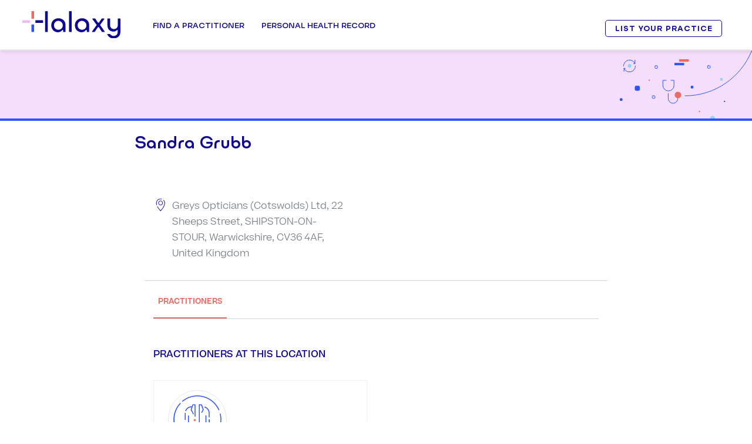

--- FILE ---
content_type: text/html; charset=utf-8
request_url: https://eu.halaxy.com/profile/sandra-grubb/location/159966
body_size: 9426
content:
<!DOCTYPE html><html lang="en" data-beasties-container data-critters-container><head><base href="/profile/">
      <meta charset="utf-8">
      <title>Sandra Grubb</title>
      <meta name="viewport" content="width=device-width, initial-scale=1, shrink-to-fit=no">
      <link rel="apple-touch-icon" sizes="180x180" href="https://cdn.halaxy.com/h/images/logos/halaxy/apple-touch-icon.png">
      <link rel="icon" type="image/png" sizes="32x32" href="https://cdn.halaxy.com/h/images/logos/halaxy/favicon-32x32.png">
      <link rel="icon" type="image/png" sizes="16x16" href="https://cdn.halaxy.com/h/images/logos/halaxy/favicon-16x16.png">
      <link rel="manifest" href="https://cdn.halaxy.com/h/images/logos/halaxy/site.webmanifest">
      <link rel="mask-icon" href="https://cdn.halaxy.com/h/images/logos/halaxy/safari-pinned-tab.svg" color="#0E0793">
      <link rel="shortcut icon" href="https://cdn.halaxy.com/h/images/logos/halaxy/favicon.ico">
      <meta name="msapplication-TileColor" content="#DA532C">
      <meta name="msapplication-config" content="https://cdn.halaxy.com/h/images/logos/halaxy/browserconfig.xml">
      <meta name="theme-color" content="#FFFFFF">
      <!-- Don't allow google to cache website which causes fe3/api version mismatch issues -->
      <meta name="robots" content="index, follow">
      <link rel="icon" type="image/x-icon" href="https://cdn.halaxy.com/h/images/favicon.ico">
      <link rel="stylesheet" type="text/css" href="https://cdn.halaxy.com/z/version/107.8/build/css/vendor-base.css">

  <style>body:before{content:"xs";display:none}@media (min-width: 576px){body:before{content:"sm"}}@media (min-width: 768px){body:before{content:"md"}}@media (min-width: 992px){body:before{content:"lg"}}@media (min-width: 1200px){body:before{content:"xl"}}</style><link rel="stylesheet" href="/profile/styles.6f27c59f939d9eb3.css"><style ng-app-id="directory-profile">html{scroll-padding-top:100px;scroll-behavior:smooth}.bg-booking,.navbar-profile,.footer-profile{background-color:#e9ecef}.navbar-profile .navbar-brand,.footer-profile .navbar-brand{padding-left:.5em;color:#fff}.directory-profile-wrapper{background:#f0f0f5}.directory-profile-wrapper .practitioner-details-container{margin:0 14rem}@media (max-width: 820px){.directory-profile-wrapper .practitioner-details-container{margin:0 5rem}}@media (max-width: 500px){.directory-profile-wrapper .practitioner-details-container{margin:0 1rem}}.p-tooltip-text{font-size:.7rem}.grecaptcha-badge{visibility:hidden}
</style><style ng-app-id="directory-profile">#wrapper{font-weight:lighter;padding-top:4em;font-size:1rem}@media (min-width: 576px){#wrapper{padding-top:4.2em}}@media (min-width: 992px){#wrapper{padding-top:5.4em}}h1{font-size:2em}h2{font-size:1.5em}h3{font-size:1.3125em}.h4{font-size:.6em}.pt-10{padding-top:6.25em!important}.primary-details{width:100%;background:#f5ddfc url(https://cdn.halaxy.com/h/images/illustrations/illustration-stethoscope.svg) no-repeat right}.primary-details p{margin-bottom:0}.primary-details hr{border:2px solid #2e52ff}.read-more{font-size:.9em}.description{font-size:.87em}.clinic-banner-logo img{width:75%}.clinic-banner-logo{float:left;width:10rem;height:10rem;background:#fff;border-radius:100%;display:flex;align-items:center;justify-content:center;border:2px solid #f0f0f5;box-shadow:0 0 5px #0000001a;position:absolute;top:-2rem;left:1rem}.card-info-cover{display:flex;flex-flow:wrap;justify-content:space-between}.card-listing{border:1px solid #f0f0f5;width:48%;margin-top:3rem;transition:.3s;padding:0 1.5rem}.card-listing:hover{box-shadow:2px 2px 2px #0000000d}.clinic-banner-logo{width:5rem;height:5rem;top:-2.5rem}.clinic-banner-title{padding-left:5em;font-size:1.3rem;text-align:left}.card-listing{width:100%;margin-top:2rem!important}@media (min-width: 576px) and (max-width: 767.98px){.clinic-banner-logo img{width:80%}.clinic-banner-logo{width:6rem;height:6rem;top:-3.5rem;left:1rem}.clinic-banner-title{font-size:1.5rem;text-align:left}.card-listing{width:100%;margin-top:2rem!important}}@media (min-width: 768px) and (max-width: 991.98px){.clinic-banner-logo{width:8rem;height:8rem;left:0}.clinic-banner-title{font-size:1.8rem;padding-left:4em}.card-listing{width:100%;margin-top:2rem!important}}@media (min-width: 992px){.clinic-banner-logo{width:9rem;height:9rem;top:-1rem}.clinic-banner-title{padding-left:7em;font-size:1.7em}.card-listing{width:48%;margin-top:3rem}}.whiteLabelBg{background-color:var(--vs-white-label-bg-color)}.whiteLabelBg .card-listing{background-color:#fff}.clinic-container-cover{padding-top:2rem}.clinic-container-cover .clinic-container-cover-inner{background-color:#fff;border-radius:10px;padding:2rem}
</style><meta name="author" content="Halaxy"><link rel="canonical" href="https://eu.halaxy.com/profile/sandra-grubb/location/159966"><meta name="apple-mobile-web-app-title" content="Sandra Grubb - CV36 4AF"><meta name="og:type" content="business.business"><meta name="og:title" content="Sandra Grubb"><meta name="og:url" content="https://eu.halaxy.com/profile/sandra-grubb/location/159966"><meta name="og:image" content="https://cdn.halaxy.com/h/images/Logo_RGB_Positive.svg"><meta name="description" content="Visit Sandra GrubbUnited Kingdom, CV36 4AF"><meta name="business:contact_data:postal_code" content="CV36 4AF"><meta name="business:contact_data:country_name" content="United Kingdom"><meta name="keywords" content="Sandra Grubb, CV36 4AF"><script type="application/ld+json">{"@context":"http://www.schema.org","@type":"MedicalClinic","geo":{"@type":"GeoCoordinates","name":"Geo Coordinates","longitude":"-1.624972","latitude":"52.06356","address":{"@type":"PostalAddress","addressCountry":"United Kingdom","addressRegion":"","postalCode":"CV36 4AF"},"@id":"https://eu.halaxy.com/profile/sandra-grubb/location/159966#GeoShapeOrGeoCoordinates"},"name":"Sandra Grubb","telephone":"Not available","address":{"@type":"PostalAddress","streetAddress":"Greys Opticians (Cotswolds) Ltd, 22 Sheeps Street, SHIPSTON-ON-STOUR, Warwickshire","addressLocality":"","addressRegion":"","postalCode":"CV36 4AF","addressCountry":"United Kingdom"},"url":"https://eu.halaxy.com/profile/sandra-grubb/location/159966","email":"email@email.com","priceRange":"Contact the practice","@id":"https://eu.halaxy.com/profile/sandra-grubb/location/159966#MedicalBusiness","image":"https://cdn.halaxy.com/h/images/Logo_RGB_Positive.svg"}</script><style ng-app-id="directory-profile">#footerImage[_ngcontent-directory-profile-c644716352]{width:12rem;height:auto}@media (max-width: 767.98px){#footerImage[_ngcontent-directory-profile-c644716352]{width:6rem;height:auto}}@media (max-width: 767.98px){span[_ngcontent-directory-profile-c644716352], a[_ngcontent-directory-profile-c644716352]{font-size:.5rem!important}}@media only screen and (max-width: 430px){#footerContainer[_ngcontent-directory-profile-c644716352]{margin:0 .5rem!important}}</style><style ng-app-id="directory-profile">#header[_ngcontent-directory-profile-c2723373338]{z-index:9}#header[_ngcontent-directory-profile-c2723373338]:after{position:absolute;inset:0;content:"";box-shadow:0 4px 6px #0000001a;z-index:99;pointer-events:none}#header[_ngcontent-directory-profile-c2723373338]   .container[_ngcontent-directory-profile-c2723373338]{position:relative}@media (min-width: 992px){#header[_ngcontent-directory-profile-c2723373338]   .container[_ngcontent-directory-profile-c2723373338]{position:static}}@media (max-width: 767.98px){#header[_ngcontent-directory-profile-c2723373338]   .container[_ngcontent-directory-profile-c2723373338]{max-width:100%}}#header[_ngcontent-directory-profile-c2723373338]   .ui-dropdown[_ngcontent-directory-profile-c2723373338]{min-width:5em}.logo[_ngcontent-directory-profile-c2723373338]{width:142px}@media (min-width: 992px){.logo[_ngcontent-directory-profile-c2723373338]{width:10.4375rem}}.logo[_ngcontent-directory-profile-c2723373338]:after{position:absolute;right:0;width:0;content:"";background:#fff;top:0;bottom:0;transition:width .6s ease}.logo.monogram[_ngcontent-directory-profile-c2723373338]:after{width:8.5em}@media (max-width: 991.98px){.logo.monogram[_ngcontent-directory-profile-c2723373338]:after{width:7.4em;margin-right:-.125rem;margin-bottom:-.125rem}}.fixed-position[_ngcontent-directory-profile-c2723373338]   .logo[_ngcontent-directory-profile-c2723373338]:after{width:103px}@media (min-width: 992px){.fixed-position[_ngcontent-directory-profile-c2723373338]   .logo[_ngcontent-directory-profile-c2723373338]:after{width:122px}}@media (max-width: 991.98px){.header-content[_ngcontent-directory-profile-c2723373338]   .btn-primary[_ngcontent-directory-profile-c2723373338]{position:absolute;left:30px;bottom:20px;width:66%}}@media (max-width: 767.98px){.header-content[_ngcontent-directory-profile-c2723373338]   .btn-primary[_ngcontent-directory-profile-c2723373338]{width:50%}}@media (max-width: 991.98px){.header-content[_ngcontent-directory-profile-c2723373338]   .btn-primary[_ngcontent-directory-profile-c2723373338]   .icon-arrow-left[_ngcontent-directory-profile-c2723373338]{display:none}}.header-content[_ngcontent-directory-profile-c2723373338]   .btn-secondary[_ngcontent-directory-profile-c2723373338]{font-size:.525rem;padding:0 .25rem;border-radius:.8125rem}@media (min-width: 992px){.header-content[_ngcontent-directory-profile-c2723373338]   .btn-secondary[_ngcontent-directory-profile-c2723373338]{padding:.25rem 26px;letter-spacing:.0625rem}}.site-header[_ngcontent-directory-profile-c2723373338]{position:fixed;width:100%;top:0;background:#fff;box-shadow:0 3px 6px #0000001a}.overlay[_ngcontent-directory-profile-c2723373338]{position:fixed;inset:0;background:#00000080;content:"";opacity:0;transition:opacity .4s ease,visibility .4s ease;visibility:hidden}@media (min-width: 992px){.overlay.overlay-active[_ngcontent-directory-profile-c2723373338]{opacity:1;visibility:visible}}@media (max-width: 991.98px){#navbarSupportedContent[_ngcontent-directory-profile-c2723373338]{padding-bottom:1.5rem}}.nav-link[_ngcontent-directory-profile-c2723373338]{font-size:.6125rem}a[_ngcontent-directory-profile-c2723373338]{text-decoration:none;transition:.2s}.top-header[_ngcontent-directory-profile-c2723373338]   a[_ngcontent-directory-profile-c2723373338], .top-header[_ngcontent-directory-profile-c2723373338]   i[_ngcontent-directory-profile-c2723373338]{color:#2e52ff;text-transform:uppercase;font-size:.525rem}header[_ngcontent-directory-profile-c2723373338]{position:fixed;background-color:#fff;width:100%;z-index:99;box-shadow:0 4px 6px #0000001a}.m-menu-title[_ngcontent-directory-profile-c2723373338]   .icomoon[_ngcontent-directory-profile-c2723373338]{float:right;font-size:.7rem;line-height:1.5;position:relative;right:.3125rem;display:none}.sign-up[_ngcontent-directory-profile-c2723373338]{margin-top:1.2em;margin-right:1.1em}.sign-up[_ngcontent-directory-profile-c2723373338]   .btn[_ngcontent-directory-profile-c2723373338]{font-weight:900;font-size:1.05em;padding:.7em 1.3em;line-height:1em}@media only screen and (min-width: 1024px){#mobileMenuContainer[_ngcontent-directory-profile-c2723373338], #toggle[_ngcontent-directory-profile-c2723373338]{display:none}.header-inner[_ngcontent-directory-profile-c2723373338]   .nav-menu-inner[_ngcontent-directory-profile-c2723373338]   ul[_ngcontent-directory-profile-c2723373338]   .main-menu-item[_ngcontent-directory-profile-c2723373338]:last-child{margin-right:0}.nav-menu-inner[_ngcontent-directory-profile-c2723373338]   .btns-group[_ngcontent-directory-profile-c2723373338]{display:none}.top-header-inner[_ngcontent-directory-profile-c2723373338]{display:flex;padding:.375rem;justify-content:flex-end;border-bottom:1px solid #dbdbdb}.top-header-inner[_ngcontent-directory-profile-c2723373338] > div[_ngcontent-directory-profile-c2723373338]{margin-left:1.5625rem}.nav-menu-inner[_ngcontent-directory-profile-c2723373338] > ul[_ngcontent-directory-profile-c2723373338] > li[_ngcontent-directory-profile-c2723373338] > .menu-inr[_ngcontent-directory-profile-c2723373338]:hover, .nav-menu-inner[_ngcontent-directory-profile-c2723373338] > ul[_ngcontent-directory-profile-c2723373338] > li.active[_ngcontent-directory-profile-c2723373338] > .menu-inr[_ngcontent-directory-profile-c2723373338]{border-top-color:#2e52ff!important;color:#2e52ff!important}.header-right[_ngcontent-directory-profile-c2723373338]{margin-left:auto}.nav-menu-inner[_ngcontent-directory-profile-c2723373338] > ul[_ngcontent-directory-profile-c2723373338] > li[_ngcontent-directory-profile-c2723373338] > .menu-inr[_ngcontent-directory-profile-c2723373338]:before, .nav-menu-inner[_ngcontent-directory-profile-c2723373338] > ul[_ngcontent-directory-profile-c2723373338] > li.active[_ngcontent-directory-profile-c2723373338] > .menu-inr[_ngcontent-directory-profile-c2723373338]:before{content:"";position:absolute;top:0;margin:0 auto;border-top:8px solid #2e52ff;border-left:8px solid transparent;border-right:8px solid transparent;width:0;left:0;right:0;opacity:0;transition:.3s}.nav-menu-inner[_ngcontent-directory-profile-c2723373338] > ul[_ngcontent-directory-profile-c2723373338] > li[_ngcontent-directory-profile-c2723373338] > .menu-inr[_ngcontent-directory-profile-c2723373338]:hover:before, .nav-menu-inner[_ngcontent-directory-profile-c2723373338] > ul[_ngcontent-directory-profile-c2723373338] > li.active[_ngcontent-directory-profile-c2723373338] > .menu-inr[_ngcontent-directory-profile-c2723373338]:before{opacity:1}.nav-menu-inner[_ngcontent-directory-profile-c2723373338] > ul[_ngcontent-directory-profile-c2723373338] > li[_ngcontent-directory-profile-c2723373338] > .menu-inr[_ngcontent-directory-profile-c2723373338]{padding:2.575em .517em;border-top:.1875em solid transparent;border-bottom:none!important}.sub-menu-col[_ngcontent-directory-profile-c2723373338]{width:25%;margin-right:5%}.m-menu-container[_ngcontent-directory-profile-c2723373338]{width:65rem;margin:0 auto;display:flex}.nav-menu-inner[_ngcontent-directory-profile-c2723373338]   .sub-menu[_ngcontent-directory-profile-c2723373338]{display:block!important;visibility:hidden;transition:.3s;opacity:0;transform:translateY(20px)}.nav-menu-inner[_ngcontent-directory-profile-c2723373338]   ul[_ngcontent-directory-profile-c2723373338]   li[_ngcontent-directory-profile-c2723373338]:hover   .sub-menu[_ngcontent-directory-profile-c2723373338]{visibility:visible;opacity:1;transform:translateY(0)}}.h-btn[_ngcontent-directory-profile-c2723373338]   a[_ngcontent-directory-profile-c2723373338]{background:#2f9810;color:#fff;padding:.375rem;font-size:.625rem;border-radius:.1875rem;display:block;line-height:1;font-family:Ulm Grotesk,Arial,Helvetica,sans-serif;margin-top:.0625rem}.header-container[_ngcontent-directory-profile-c2723373338]{padding-left:3%;padding-right:3%}.h-lang[_ngcontent-directory-profile-c2723373338]   select[_ngcontent-directory-profile-c2723373338]{border:none;-moz-appearance:none;-webkit-appearance:none;padding-right:.5rem;cursor:pointer;background-size:.75rem;background-repeat:no-repeat;background-position:top .25rem right}.flex-container[_ngcontent-directory-profile-c2723373338]{display:flex;align-items:center}.main-logo[_ngcontent-directory-profile-c2723373338]   img[_ngcontent-directory-profile-c2723373338]{width:12.7375em;display:block}@media (min-width: 1200px){.main-logo[_ngcontent-directory-profile-c2723373338]   img[_ngcontent-directory-profile-c2723373338]{width:10.4375rem}}.header-inner[_ngcontent-directory-profile-c2723373338]   .nav-menu-inner[_ngcontent-directory-profile-c2723373338]   ul[_ngcontent-directory-profile-c2723373338]{margin:0;padding:0;list-style-type:none}.main-logo[_ngcontent-directory-profile-c2723373338]{margin-right:3rem}.nav-menu-inner[_ngcontent-directory-profile-c2723373338] > ul[_ngcontent-directory-profile-c2723373338] > li[_ngcontent-directory-profile-c2723373338] > .menu-inr[_ngcontent-directory-profile-c2723373338]{font-size:.75rem;text-transform:uppercase;display:block;position:relative;color:#0e0793;font-weight:600;font-family:Ulm Grotesk,Arial,Helvetica,sans-serif;outline:none;cursor:pointer}.telehealth[_ngcontent-directory-profile-c2723373338]   a[_ngcontent-directory-profile-c2723373338]{background:#ecbcfa;border-radius:.25rem;padding:.5rem 1rem!important;border:none!important}.telehealth[_ngcontent-directory-profile-c2723373338]   a[_ngcontent-directory-profile-c2723373338]:before{display:none}.header-inner[_ngcontent-directory-profile-c2723373338]   .nav-menu-inner[_ngcontent-directory-profile-c2723373338]   ul[_ngcontent-directory-profile-c2723373338]   .main-menu-item[_ngcontent-directory-profile-c2723373338]{margin-right:1.55em}.btns-group[_ngcontent-directory-profile-c2723373338]   a[_ngcontent-directory-profile-c2723373338]{font-size:.525rem;padding:.3125rem .9375rem;display:block;border-radius:.25rem;border:1px solid #0e0793;color:#0e0793;font-weight:600;text-transform:uppercase}.btns-group.login[_ngcontent-directory-profile-c2723373338]{margin-right:.75rem}.btns-group[_ngcontent-directory-profile-c2723373338]   a[_ngcontent-directory-profile-c2723373338]:hover{background:#0e0793;color:#fff}.nav-menu-inner[_ngcontent-directory-profile-c2723373338]   .sub-menu[_ngcontent-directory-profile-c2723373338]{position:absolute;left:0;right:0;background:#e9ecef;border-top:3px solid #2e52ff;padding:1rem 0;z-index:99}.m-menu-title[_ngcontent-directory-profile-c2723373338]{display:block;color:#0e0793;text-transform:uppercase;font-size:.6125rem;font-weight:600;margin-bottom:.3125rem;font-family:Ulm Grotesk,Arial,Helvetica,sans-serif}.m-menu-desc[_ngcontent-directory-profile-c2723373338]{font-size:.525rem;display:block;color:#343a40;font-family:Beatrice,sans-serif}.sub-menu-col[_ngcontent-directory-profile-c2723373338]{cursor:pointer}.sub-menu-col[_ngcontent-directory-profile-c2723373338]:last-child{margin-right:0}.sub-menu-list[_ngcontent-directory-profile-c2723373338]   li[_ngcontent-directory-profile-c2723373338]{margin-top:.25rem}.sub-menu-list[_ngcontent-directory-profile-c2723373338]   li[_ngcontent-directory-profile-c2723373338]   a[_ngcontent-directory-profile-c2723373338]{font-size:.6125rem;line-height:1.3;font-family:Beatrice,sans-serif;transition:.2s}.sub-menu-list[_ngcontent-directory-profile-c2723373338]   li[_ngcontent-directory-profile-c2723373338]   a[_ngcontent-directory-profile-c2723373338]:hover{color:#0e0793}.sub-menu-list[_ngcontent-directory-profile-c2723373338]   li[_ngcontent-directory-profile-c2723373338]   a[_ngcontent-directory-profile-c2723373338]   i[_ngcontent-directory-profile-c2723373338]{font-size:.7rem;position:relative;top:-.125rem}.sub-menu-list[_ngcontent-directory-profile-c2723373338]   .icomoon.icon-email[_ngcontent-directory-profile-c2723373338]{font-size:1.0625rem;padding-left:.5rem}.free-sign-up[_ngcontent-directory-profile-c2723373338]   a[_ngcontent-directory-profile-c2723373338]{background:#0e0793;color:#fff!important;padding:.375rem .9375rem;font-size:.8125rem!important;text-transform:uppercase;letter-spacing:.0625rem;border-radius:.3125rem;margin-top:.25rem}.sm-online[_ngcontent-directory-profile-c2723373338]   a[_ngcontent-directory-profile-c2723373338]{font-size:.5625rem!important;background:#2f9810;color:#fff!important;padding:.125rem .3125rem;border-radius:.125rem;margin-left:.4375rem;position:relative;top:-.0625rem;text-transform:uppercase}.main-menu-item[_ngcontent-directory-profile-c2723373338] > .menu-inr[_ngcontent-directory-profile-c2723373338] > .fa[_ngcontent-directory-profile-c2723373338]{display:none}.h-email[_ngcontent-directory-profile-c2723373338]   .icomoon[_ngcontent-directory-profile-c2723373338]{font-size:.9375rem!important;position:relative;top:.0625rem;margin-right:.1875rem;line-height:1}.sub-menu[_ngcontent-directory-profile-c2723373338]   a.m-menu-title[_ngcontent-directory-profile-c2723373338]:hover{color:#2e52ff}.h-email[_ngcontent-directory-profile-c2723373338]   .icon-email[_ngcontent-directory-profile-c2723373338]{color:#2e52ff;font-size:.875rem;margin-right:.1875rem;position:relative;top:-.0625rem}.top-header[_ngcontent-directory-profile-c2723373338]   .h-email[_ngcontent-directory-profile-c2723373338]   .icon-envelope[_ngcontent-directory-profile-c2723373338]{font-size:.7rem!important;position:relative;top:-.1875rem;margin-right:.1875rem}@media only screen and (max-width: 1200px){.main-logo[_ngcontent-directory-profile-c2723373338]{margin-right:.45em}.nav-menu-inner[_ngcontent-directory-profile-c2723373338] > ul[_ngcontent-directory-profile-c2723373338] > li[_ngcontent-directory-profile-c2723373338] > .menu-inr[_ngcontent-directory-profile-c2723373338]{font-size:.6875rem;padding:2.15em 0}.header-inner[_ngcontent-directory-profile-c2723373338]   .nav-menu-inner[_ngcontent-directory-profile-c2723373338]   ul[_ngcontent-directory-profile-c2723373338]   .main-menu-item[_ngcontent-directory-profile-c2723373338]{margin-right:.9375rem}.btns-group[_ngcontent-directory-profile-c2723373338]   a[_ngcontent-directory-profile-c2723373338]{font-size:.6875rem;padding:.3125rem .75rem}.top-header[_ngcontent-directory-profile-c2723373338]   a[_ngcontent-directory-profile-c2723373338], .top-header[_ngcontent-directory-profile-c2723373338]   i[_ngcontent-directory-profile-c2723373338]{font-size:.6875rem}.m-menu-container[_ngcontent-directory-profile-c2723373338]{width:94%}.telehealth[_ngcontent-directory-profile-c2723373338]   .menu-inr[_ngcontent-directory-profile-c2723373338]{line-height:1.3}}@media only screen and (max-width: 1023px){#desktopMenu[_ngcontent-directory-profile-c2723373338]{display:none}.full-height-menu[_ngcontent-directory-profile-c2723373338]{height:calc(100vh - 4rem);overflow-y:auto}.top-header[_ngcontent-directory-profile-c2723373338], .nav-menu-inner[_ngcontent-directory-profile-c2723373338]{display:none}#toggle[_ngcontent-directory-profile-c2723373338]{width:1.75rem;height:1.875rem;margin:.25rem auto;display:block;cursor:pointer}#toggle[_ngcontent-directory-profile-c2723373338]   div[_ngcontent-directory-profile-c2723373338]{width:100%;height:.1875rem;background:#0e0793;margin:.48em auto;transition:all .3s;backface-visibility:hidden}#toggle.open[_ngcontent-directory-profile-c2723373338]   .one[_ngcontent-directory-profile-c2723373338]{transform:rotate(45deg) translate(4px,6px)}#toggle.open[_ngcontent-directory-profile-c2723373338]   .two[_ngcontent-directory-profile-c2723373338]{opacity:0}#toggle.open[_ngcontent-directory-profile-c2723373338]   .three[_ngcontent-directory-profile-c2723373338]{transform:rotate(-45deg) translate(5px,-8px)}.open[_ngcontent-directory-profile-c2723373338] ~ .nav-menu-inner[_ngcontent-directory-profile-c2723373338]{display:block;position:absolute;left:0;right:0;background:#f0f0f5;box-shadow:0 0 6px #0006;margin-top:3.125rem}.nav-menu-inner[_ngcontent-directory-profile-c2723373338]   .btns-group[_ngcontent-directory-profile-c2723373338]{display:block}.header-right[_ngcontent-directory-profile-c2723373338]{display:none}.header-inner[_ngcontent-directory-profile-c2723373338]   .nav-menu-inner[_ngcontent-directory-profile-c2723373338]   ul[_ngcontent-directory-profile-c2723373338]{display:block}.header-inner[_ngcontent-directory-profile-c2723373338]   .nav[_ngcontent-directory-profile-c2723373338]{margin-left:auto}.header-inner[_ngcontent-directory-profile-c2723373338]   .header-left[_ngcontent-directory-profile-c2723373338]{width:100%}.header-inner.header-container[_ngcontent-directory-profile-c2723373338]{box-shadow:0 0 6px #0003;padding-top:1.3em;padding-bottom:.85em}.sub-menu-col[_ngcontent-directory-profile-c2723373338]{width:100%}.header-inner[_ngcontent-directory-profile-c2723373338]   .nav-menu-inner[_ngcontent-directory-profile-c2723373338]   ul[_ngcontent-directory-profile-c2723373338]   .main-menu-item[_ngcontent-directory-profile-c2723373338]{margin-right:0}.nav-menu-inner[_ngcontent-directory-profile-c2723373338] > ul[_ngcontent-directory-profile-c2723373338] > li[_ngcontent-directory-profile-c2723373338] > .menu-inr[_ngcontent-directory-profile-c2723373338]{font-size:.6125rem;padding:0;display:block}.main-menu-item[_ngcontent-directory-profile-c2723373338]   .menu-inr[_ngcontent-directory-profile-c2723373338]{padding:.9375rem!important;border-top:1px solid #d3d3d3}.telehealth.main-menu-item[_ngcontent-directory-profile-c2723373338]{padding:.25rem .9375rem!important;border-top:1px solid #d3d3d3}.telehealth.main-menu-item[_ngcontent-directory-profile-c2723373338]   a[_ngcontent-directory-profile-c2723373338]{padding:.25rem .75rem!important;text-align:center}.btns-group.login[_ngcontent-directory-profile-c2723373338], .m-menu-title[_ngcontent-directory-profile-c2723373338]{margin:0;padding:.9375rem}.nav-menu-inner[_ngcontent-directory-profile-c2723373338]   .btns-group[_ngcontent-directory-profile-c2723373338]   a[_ngcontent-directory-profile-c2723373338]{padding:.25rem!important;text-align:center;margin-bottom:.25rem}.nav-menu-inner[_ngcontent-directory-profile-c2723373338]   .btns-group[_ngcontent-directory-profile-c2723373338]   a[_ngcontent-directory-profile-c2723373338]:last-child{margin-bottom:0}.m-menu-desc[_ngcontent-directory-profile-c2723373338]{display:none}.nav-menu-inner[_ngcontent-directory-profile-c2723373338]   .sub-menu[_ngcontent-directory-profile-c2723373338]{position:relative;width:100%;padding:.9375rem 0}.m-menu-container[_ngcontent-directory-profile-c2723373338]{width:100%}.nav-menu-inner[_ngcontent-directory-profile-c2723373338]   .sub-menu[_ngcontent-directory-profile-c2723373338]{padding:0}.free-sign-up[_ngcontent-directory-profile-c2723373338]{display:none}.main-menu-item[_ngcontent-directory-profile-c2723373338] > .menu-inr[_ngcontent-directory-profile-c2723373338] > .fa[_ngcontent-directory-profile-c2723373338]{display:block;float:right;font-size:.7rem;position:relative;top:.25rem;color:#0e0793}.active[_ngcontent-directory-profile-c2723373338] > a[_ngcontent-directory-profile-c2723373338]{background:#2e52ff;color:#fff!important;border-bottom-color:transparent}.main-menu-item.active-sub-menu[_ngcontent-directory-profile-c2723373338]   .icomoon.icon-arrow-left[_ngcontent-directory-profile-c2723373338]{color:#fff!important;transform:rotateY(-180deg)}.btns-group.menu-btns-main.login[_ngcontent-directory-profile-c2723373338]{border-top:1px solid #bdbdbd;padding-bottom:0}.active-sub-menu[_ngcontent-directory-profile-c2723373338] > .menu-inr[_ngcontent-directory-profile-c2723373338]{background:#2e52ff!important;color:#fff!important;border-bottom-color:transparent}.main-menu-item[_ngcontent-directory-profile-c2723373338]:hover > .menu-inr[_ngcontent-directory-profile-c2723373338]{background:none;color:#0e0793;border-bottom-color:transparent}.m-menu-title[_ngcontent-directory-profile-c2723373338]   .icomoon[_ngcontent-directory-profile-c2723373338]{display:block}.change-arrow[_ngcontent-directory-profile-c2723373338]   .icomoon[_ngcontent-directory-profile-c2723373338]{transform:rotateX(180deg)}.active[_ngcontent-directory-profile-c2723373338] > a[_ngcontent-directory-profile-c2723373338]{border-bottom:none}.sub-menu[_ngcontent-directory-profile-c2723373338]{display:none}.sub-menu.show-item[_ngcontent-directory-profile-c2723373338]{display:block}.sub-menu[_ngcontent-directory-profile-c2723373338]   .m-menu-title[_ngcontent-directory-profile-c2723373338]:hover{color:#2e52ff;cursor:pointer}.main-menu-item[_ngcontent-directory-profile-c2723373338]:hover   .icomoon.icon-arrow-left[_ngcontent-directory-profile-c2723373338]{color:#0e0793}.sub-menu-list[_ngcontent-directory-profile-c2723373338]   li[_ngcontent-directory-profile-c2723373338]{margin-top:0}.sub-menu-list[_ngcontent-directory-profile-c2723373338]   li[_ngcontent-directory-profile-c2723373338]   a[_ngcontent-directory-profile-c2723373338]{width:100%;border-bottom:none;padding:.25rem .9375rem!important}.sub-menu-list[_ngcontent-directory-profile-c2723373338]   li.menu-phn[_ngcontent-directory-profile-c2723373338]   a[_ngcontent-directory-profile-c2723373338]{width:auto}}</style><style ng-app-id="directory-profile">.fake-accordion[_ngcontent-directory-profile-c682377503]{font-size:.875rem;text-transform:uppercase;font-weight:600;font-family:Ulm Grotesk,Arial,Helvetica,sans-serif;background-color:#f2f5f7;margin-bottom:0;padding:.9375rem}.fake-accordion.with-border-top[_ngcontent-directory-profile-c682377503]{border-top:1px solid #e6e6e6}.fake-accordion[_ngcontent-directory-profile-c682377503]   a[_ngcontent-directory-profile-c682377503]{color:#0e0793}.email[_ngcontent-directory-profile-c682377503]{font-family:Beatrice,Arial,Helvetica,sans-serif}</style><style ng-app-id="directory-profile">.btn[_ngcontent-directory-profile-c3568880837]{font-family:Ulm Grotesk,Arial,Helvetica,sans-serif;color:#0e0793;display:inline-block;font-weight:900;text-align:center;vertical-align:middle;-webkit-user-select:none;user-select:none;border:2px solid transparent;padding:.625em 1.187em;font-size:1rem;border-radius:.65em;transition:color .15s ease-in-out,background-color .15s ease-in-out,border-color .15s ease-in-out,box-shadow .15s ease-in-out}.go-back-button[_ngcontent-directory-profile-c3568880837]{padding:2rem 0}.go-back-button[_ngcontent-directory-profile-c3568880837]   a[_ngcontent-directory-profile-c3568880837]{font-size:12.8px!important}@media (max-width: 991px){.go-back-button[_ngcontent-directory-profile-c3568880837]{padding:0 2rem}}</style><style ng-app-id="directory-profile">.modal-body[_ngcontent-directory-profile-c2093716959]{padding:0 3.125rem}.right-container[_ngcontent-directory-profile-c2093716959]{border-radius:0 .3rem .3rem 0}@media (max-width: 991.98px){.right-container[_ngcontent-directory-profile-c2093716959]{border-radius:0 0 .3rem .3rem}}@media (max-width: 767.98px){.right-container[_ngcontent-directory-profile-c2093716959]{border-radius:0}}.left-container[_ngcontent-directory-profile-c2093716959]{border-radius:.3rem 0 0 .3rem}@media (max-width: 991.98px){.left-container[_ngcontent-directory-profile-c2093716959]{border-radius:.3rem .3rem 0 0}}@media (max-width: 767.98px){.left-container[_ngcontent-directory-profile-c2093716959]{border-radius:0}}.header-content[_ngcontent-directory-profile-c2093716959]   .btn-secondary[_ngcontent-directory-profile-c2093716959]{font-size:.6125rem;border-radius:.3rem;padding:4px 26px;letter-spacing:1px;color:#0e0793;border:2px solid #0e0793;line-height:2.1875rem;font-weight:900}.header-content[_ngcontent-directory-profile-c2093716959]   .btn-secondary[_ngcontent-directory-profile-c2093716959]:hover{background-color:#0e0793;color:#fff}.visual-block[_ngcontent-directory-profile-c2093716959]   .icon-arrow-left[_ngcontent-directory-profile-c2093716959]{font-size:1.5rem}.visual-block[_ngcontent-directory-profile-c2093716959]   .btn-primary[_ngcontent-directory-profile-c2093716959]{color:#0e0793}.menu[_ngcontent-directory-profile-c2093716959]   .btn-primary[_ngcontent-directory-profile-c2093716959]:hover{animation:hvr-pop .4s linear;background:#0e0793}.menu[_ngcontent-directory-profile-c2093716959]   .btn-primary[_ngcontent-directory-profile-c2093716959]:focus{background-color:#2e52ff!important;box-shadow:none!important}.landing-key-features[_ngcontent-directory-profile-c2093716959]   .btn-secondary[_ngcontent-directory-profile-c2093716959]{border-radius:.3rem}.topic-block[_ngcontent-directory-profile-c2093716959]{height:10.875rem;transition:transform .4s ease-out}@media (min-width: 768px){.topic-block[_ngcontent-directory-profile-c2093716959]{height:10.4375rem}}@media (min-width: 992px){.topic-block[_ngcontent-directory-profile-c2093716959]{height:20rem}}@media (min-width: 768px){.topic-block.bg-primary[_ngcontent-directory-profile-c2093716959]:hover{background:#0e0793!important}}@media (min-width: 768px){.topic-block.bg-blue-ribbon[_ngcontent-directory-profile-c2093716959]:hover{background:#2e52ff!important}}@media (min-width: 992px){.topic-block[_ngcontent-directory-profile-c2093716959]   h2[_ngcontent-directory-profile-c2093716959]{line-height:1.5}}@media (max-width: 991.98px){.topic-block[_ngcontent-directory-profile-c2093716959]   h2[_ngcontent-directory-profile-c2093716959]{font-size:.04375rem;line-height:.10625rem;font-weight:700}}@media (max-width: 767.98px){.topic-block[_ngcontent-directory-profile-c2093716959]   h2[_ngcontent-directory-profile-c2093716959]{font-size:.03828125rem;line-height:.1rem;font-weight:700}}.topic-block[_ngcontent-directory-profile-c2093716959]   .image[_ngcontent-directory-profile-c2093716959]{right:3.3125rem;bottom:2.8125rem}@media (max-width: 991.98px){.topic-block[_ngcontent-directory-profile-c2093716959]   .image[_ngcontent-directory-profile-c2093716959]{width:5rem;right:1.6875rem;bottom:1.4375rem}}@media (max-width: 991.98px){.topic-block[_ngcontent-directory-profile-c2093716959]   .image[_ngcontent-directory-profile-c2093716959]   img[_ngcontent-directory-profile-c2093716959]{height:auto;width:100%}}.topic-block[_ngcontent-directory-profile-c2093716959]   .icon-arrow1[_ngcontent-directory-profile-c2093716959]{font-size:.04375rem;line-height:.10625rem;font-weight:400;bottom:1.25rem;left:32px;transition:all .4s ease}@media (min-width: 768px){.topic-block[_ngcontent-directory-profile-c2093716959]   .icon-arrow1[_ngcontent-directory-profile-c2093716959]{font-size:.03828125rem;line-height:.03828125rem;font-weight:400;bottom:17px;left:38px}}@media (min-width: 992px){.topic-block[_ngcontent-directory-profile-c2093716959]   .icon-arrow1[_ngcontent-directory-profile-c2093716959]{font-size:.0546875rem;line-height:.09375rem;font-weight:400;bottom:1.5625rem;left:3.75rem}}.topic-block[_ngcontent-directory-profile-c2093716959]:hover{text-decoration:none}@media (min-width: 768px){.topic-block[_ngcontent-directory-profile-c2093716959]:hover{transform:translateY(-18px);box-shadow:3px 3px 8px #00000080}}@media (min-width: 768px){.topic-block[_ngcontent-directory-profile-c2093716959]:hover   .icon-arrow1[_ngcontent-directory-profile-c2093716959]{left:70px;bottom:32px}}.icons[_ngcontent-directory-profile-c2093716959]{font-size:1.75rem!important;color:#0e0793;display:inline-block;vertical-align:middle;margin:0 .3125rem .3125rem 0}@media (max-width: 1200px){.icons[_ngcontent-directory-profile-c2093716959]{font-size:calc(.214375rem + 2.0475vw)!important}}@media (max-width: 991.98px){.nav-item-header[_ngcontent-directory-profile-c2093716959]{order:2;border-bottom:1px solid #f2f2f6;padding:1.25em 1.875em}}.nav-link-header[_ngcontent-directory-profile-c2093716959]{font-size:.6125rem;font-weight:900;letter-spacing:1px;font-family:Ulm Grotesk,Arial,Helvetica,sans-serif}.nav-link-header[_ngcontent-directory-profile-c2093716959]:hover, .nav-link-header[_ngcontent-directory-profile-c2093716959]:hover   i[_ngcontent-directory-profile-c2093716959]{color:#2e52ff!important}a[_ngcontent-directory-profile-c2093716959]{cursor:pointer}.btn-signup-footnote[_ngcontent-directory-profile-c2093716959]{padding:.25rem 1rem}.btns-group[_ngcontent-directory-profile-c2093716959]   .btn[_ngcontent-directory-profile-c2093716959]{padding:.5em .9375em!important;line-height:1!important;border-radius:.3125em!important;text-transform:uppercase;border-width:1px}.btns-group[_ngcontent-directory-profile-c2093716959]   .btn[_ngcontent-directory-profile-c2093716959]:hover{background-color:#8cd6f7!important;color:#0e0793!important;border-color:#8cd6f7!important}@media only screen and (max-width: 1200px){.nav-item-header.btns-group[_ngcontent-directory-profile-c2093716959]{margin-right:.9375em}}.mobile-menu[_ngcontent-directory-profile-c2093716959]{margin-left:.9375em;margin-right:.9375em!important}.mobile-menu.btns-group[_ngcontent-directory-profile-c2093716959]   a[_ngcontent-directory-profile-c2093716959]{padding:.625em!important;font-size:.9em;font-weight:900}</style><style ng-app-id="directory-profile">.contact-icon-display[_ngcontent-directory-profile-c2572760994]{width:1.4rem;margin-right:8px;float:right}.location-icon-container[_ngcontent-directory-profile-c2572760994]{max-width:1.4em}</style><style ng-app-id="directory-profile">.fix-menu-top[_ngcontent-directory-profile-c4268750111]{position:fixed;z-index:100000000;top:0;width:100vw;left:4px;background-color:#fff;padding:0 3rem;box-shadow:0 4px 6px #0000001a;transition:background-color .4s,width .4s,top 1s,left .1s,z-index 1s,padding .5s,box-shadow .5s}.navigation-buttons-container[_ngcontent-directory-profile-c4268750111]{border-top:1px solid #ced4da;z-index:1000!important}.bg-light[_ngcontent-directory-profile-c4268750111]{background-color:#fff!important}.navbar[_ngcontent-directory-profile-c4268750111]{padding:1rem 0 0;font-size:.8rem}.navbar[_ngcontent-directory-profile-c4268750111]   .navbar-nav[_ngcontent-directory-profile-c4268750111]{gap:2rem}.navbar[_ngcontent-directory-profile-c4268750111]   .navbar-nav[_ngcontent-directory-profile-c4268750111]   .nav-item.active[_ngcontent-directory-profile-c4268750111]   a[_ngcontent-directory-profile-c4268750111]{color:#ec6b65;transition:all .3s}.navbar[_ngcontent-directory-profile-c4268750111]   .navbar-nav[_ngcontent-directory-profile-c4268750111]   .nav-link[_ngcontent-directory-profile-c4268750111]:hover{color:#2e52ff}.navbar[_ngcontent-directory-profile-c4268750111]   a[_ngcontent-directory-profile-c4268750111]{height:3rem;font-weight:900;border-bottom-color:#ec6b65;text-decoration:none}.contact-btn-container[_ngcontent-directory-profile-c4268750111]{display:inline-block!important}@media (max-width: 1221px){.navigation-container[_ngcontent-directory-profile-c4268750111]{margin-bottom:1rem}.contact-btn-container[_ngcontent-directory-profile-c4268750111]{display:block!important}}@media (max-width: 1151px){.navigation-container[_ngcontent-directory-profile-c4268750111]{display:none}}@media (max-width: 1189px){.buttons-container[_ngcontent-directory-profile-c4268750111]{margin-bottom:1rem}}@media (max-width: 991px){.navigation-buttons-container[_ngcontent-directory-profile-c4268750111]{border-top:none}}</style><style ng-app-id="directory-profile">.photo-container[_ngcontent-directory-profile-c366731943]{max-width:120px}.card-body[_ngcontent-directory-profile-c366731943]   .card-title[_ngcontent-directory-profile-c366731943]   a[_ngcontent-directory-profile-c366731943]{font-family:Beatrice,Arial,Helvetica,sans-serif;font-size:.9em;text-decoration:none}.card-body[_ngcontent-directory-profile-c366731943]   .card-text[_ngcontent-directory-profile-c366731943]{font-family:Beatrice,Arial,Helvetica,sans-serif;font-size:.8125rem}.card-info-cover[_ngcontent-directory-profile-c366731943]{display:flex;flex-flow:wrap;justify-content:space-between}.card-listing[_ngcontent-directory-profile-c366731943]{border:1px solid #f0f0f5;width:48%;margin-top:3rem;transition:.3s;padding:0 1.5rem}.card-listing[_ngcontent-directory-profile-c366731943]:hover{box-shadow:2px 2px 2px #0000000d}.card-listing[_ngcontent-directory-profile-c366731943]   .card-title[_ngcontent-directory-profile-c366731943]{text-transform:capitalize}@media (max-width: 991.98px){.card-listing[_ngcontent-directory-profile-c366731943]{width:100%;margin-top:2rem!important}}</style><style ng-app-id="directory-profile">img[_ngcontent-directory-profile-c1099143054]{width:100%;height:100%}.photo-medium[_ngcontent-directory-profile-c1099143054]{width:10.5rem;height:10.5rem;border:1px solid rgba(0,0,0,.1)}.photo-small[_ngcontent-directory-profile-c1099143054]{width:6.25rem;height:6.25rem;border:1px solid rgba(0,0,0,.1)}.photo-small[_ngcontent-directory-profile-c1099143054]   fa-icon[_ngcontent-directory-profile-c1099143054]{line-height:100%;vertical-align:top}.photo-profile-search[_ngcontent-directory-profile-c1099143054]{width:6.25rem;height:6.25rem;border:1px solid rgba(0,0,0,.1)}.clinic-profile-logo[_ngcontent-directory-profile-c1099143054]{border:2px solid #f0f0f5;box-shadow:0 0 5px #0000001a;float:left;border-radius:100%;display:flex;align-items:center;justify-content:center;position:absolute;top:-2rem;left:1rem;background:#fff}@media (min-width: 992px){.clinic-profile-logo[_ngcontent-directory-profile-c1099143054]{width:10rem;height:10rem}}@media (min-width: 768px) and (max-width: 991.98px){.clinic-profile-logo[_ngcontent-directory-profile-c1099143054]{width:8rem;height:8rem}}@media (max-width: 767.98px){.clinic-profile-logo[_ngcontent-directory-profile-c1099143054]{width:5rem;height:5rem}}.clinic-profile-logo.medium-override[_ngcontent-directory-profile-c1099143054]{width:5rem;height:5rem}fa-icon[_ngcontent-directory-profile-c1099143054]{font-size:2.7em;color:#d3d3d3}</style><style class="flex-layout-ssr">@media all {}</style></head>
  <body class="vs-theme vs-theme-milky-way">
    <hx-root ng-version="19.2.9" ng-server-context="ssr"><router-outlet></router-outlet><hx-clinic><!----><hx-small-marketing-header _nghost-directory-profile-c2723373338><header _ngcontent-directory-profile-c2723373338 class="fixed-top position-absolute"><div _ngcontent-directory-profile-c2723373338 class="header-inner header-container flex-container"><div _ngcontent-directory-profile-c2723373338 class="header-left flex-container"><div _ngcontent-directory-profile-c2723373338 class="main-logo logo position-relative d-block"><a _ngcontent-directory-profile-c2723373338 href="/"><img _ngcontent-directory-profile-c2723373338 alt="Halaxy" title="Halaxy - Helping you navigate the galaxy of health" width="167" class="img-fluid d-block" src="https://cdn.halaxy.com/h/images/Logo_RGB_Positive.svg"></a></div><div _ngcontent-directory-profile-c2723373338 class="nav-menu-inner full-height-menu"><ul _ngcontent-directory-profile-c2723373338 id="desktopMenu" class="flex-container menu"><li _ngcontent-directory-profile-c2723373338 class="main-menu-item"><a _ngcontent-directory-profile-c2723373338 href="/search" class="menu-inr">Find a Practitioner</a></li><li _ngcontent-directory-profile-c2723373338 class="main-menu-item"><a _ngcontent-directory-profile-c2723373338 href="/patient" class="menu-inr">Personal Health record</a></li></ul></div><div _ngcontent-directory-profile-c2723373338 class="nav"><div _ngcontent-directory-profile-c2723373338 id="toggle" class><div _ngcontent-directory-profile-c2723373338 class="one"></div><div _ngcontent-directory-profile-c2723373338 class="two"></div><div _ngcontent-directory-profile-c2723373338 class="three"></div></div><div _ngcontent-directory-profile-c2723373338 class="nav-menu-inner"><hx-mobile-menu _ngcontent-directory-profile-c2723373338 id="mobileMenuContainer" _nghost-directory-profile-c682377503><p-accordion _ngcontent-directory-profile-c682377503 class="p-element" id="mobileMenu"><div class="p-accordion p-component"><div _ngcontent-directory-profile-c682377503><p _ngcontent-directory-profile-c682377503 class="fake-accordion with-border-top"><a _ngcontent-directory-profile-c682377503 class="d-inline-block w-100 text-decoration-none" href="/search">FIND A PRACTITIONER</a></p><!----><p _ngcontent-directory-profile-c682377503 class="fake-accordion with-border-top"><a _ngcontent-directory-profile-c682377503 class="d-inline-block w-100 text-decoration-none" href="/patient">HEALTH RECORD</a></p></div></div></p-accordion><div _ngcontent-directory-profile-c682377503 class="border-top"><div _ngcontent-directory-profile-c682377503><hx-login-signup _ngcontent-directory-profile-c682377503 extraclasses="mobile-menu" signuptext="LIST YOUR PRACTICE" _nghost-directory-profile-c2093716959><div _ngcontent-directory-profile-c2093716959 class="border-bottom-0 btns-group mobile-menu nav-item-header px-0 px-lg-1 py-1-m"><a _ngcontent-directory-profile-c2093716959 href="/a/signup" target="_blank" class="btn btn-list-practice btn-outline-primary mb-3 mb-lg-0 mb-md-0 text-primary w-100">LIST YOUR PRACTICE</a></div><!----><!----><!----></hx-login-signup></div><!----></div></hx-mobile-menu></div></div></div><div _ngcontent-directory-profile-c2723373338 class="header-right flex-container"><div _ngcontent-directory-profile-c2723373338 class="sign-up"><a _ngcontent-directory-profile-c2723373338 href="/a/signup" target="_blank" class="float-right btn-list-practice btn btn-outline-primary btn-sm">LIST YOUR PRACTICE</a></div></div></div></header></hx-small-marketing-header><!----><div id="wrapper" class="position-relative w-100 overflow-hidden"><div class="d-flex flex-column h-100"><div role="main" class="flex-grow-1 pt-8"><div class="primary-details pt-10 pt-sm-4 text-center align-content-center"><div class="col-md-8 mx-auto px-0 d-none"><!----><!----><h1 class="text-left pl-lg-4 pl-md-4 clinic-banner-title text-primary"> Sandra Grubb </h1><!----></div><hr class="text-black-50"></div><div class="col-md-8 mx-auto px-md-2 d-none text-center d-block"><!----><!----><h1 class="clinic-banner-title pl-3 pl-md-2 text-primary">Sandra Grubb</h1><!----></div><div class="row d-flex mx-4 clinic-container-cover"><div class="col-md-8 mx-auto mt-1 px-0"><div class="clinic-container-cover-inner"><div class="row mb-3"><div class="align-left col-sm-12 light-blue-links col-lg-6"><hx-location class="mb-3 d-block" _nghost-directory-profile-c2572760994><div _ngcontent-directory-profile-c2572760994 class="row"><div _ngcontent-directory-profile-c2572760994 class="location-icon-container ml-4 p-0"><img _ngcontent-directory-profile-c2572760994 src="https://cdn.halaxy.com/h/images/icons/address.svg" alt="Address" class="contact-icon-display location"></div><div _ngcontent-directory-profile-c2572760994 class="col-9 p-0"><span _ngcontent-directory-profile-c2572760994 class="text-muted">Greys Opticians (Cotswolds) Ltd, 22 Sheeps Street, SHIPSTON-ON-STOUR, Warwickshire, CV36 4AF, United Kingdom</span></div></div></hx-location><!----><!----><!----><!----><!----></div><div class="col-lg-6 col-sm-12"><div class="mt-3 mt-lg-0 text-center"><!----><!----><!----><!----></div></div><!----></div><div><hx-clinic-nav _nghost-directory-profile-c4268750111><div _ngcontent-directory-profile-c4268750111 class="row align-items-center navigation-buttons-container"><div _ngcontent-directory-profile-c4268750111 class="col navigation-container"><nav _ngcontent-directory-profile-c4268750111 class="navbar navbar-expand-lg navbar-light bg-light pb-0"><div _ngcontent-directory-profile-c4268750111 id="navbarNav" class="collapse navbar-collapse"><ul _ngcontent-directory-profile-c4268750111 class="navbar-nav"><li _ngcontent-directory-profile-c4268750111 class="active nav-item"><a _ngcontent-directory-profile-c4268750111 target="_self" class="nav-link" href="./#practitioners">PRACTITIONERS</a></li><!----></ul><!----></div></nav></div></div></hx-clinic-nav></div><!----><div id="practitioners" class><div class><hx-clinic-practitioners _nghost-directory-profile-c366731943><div _ngcontent-directory-profile-c366731943 class="practitioners-info"><h5 _ngcontent-directory-profile-c366731943 class="border-top pt-lg-5 pt-md-4 text-uppercase mb-0 pt-3">Practitioners at this location</h5><div _ngcontent-directory-profile-c366731943 class="card-info-cover"><div _ngcontent-directory-profile-c366731943 class="card-listing"><div _ngcontent-directory-profile-c366731943 class="row card-body pt-3 px-0 mx-0"><div _ngcontent-directory-profile-c366731943 class="photo-container d-none d-lg-block col-lg-2 px-0"><a _ngcontent-directory-profile-c366731943 target="_blank" aria-label="Go to the profile page of Mrs Sandra Grubb" href="/profile/mrs-sandra-grubb/optometrist/160943?clinic=159966"><hx-practitioner-photo _ngcontent-directory-profile-c366731943 _nghost-directory-profile-c1099143054><div _ngcontent-directory-profile-c1099143054 role="img" class="photo-small rounded-circle placeholder" style="background: undefined;" aria-label="Photo of Mrs Sandra Grubb"><img _ngcontent-directory-profile-c1099143054 src="https://cdn.halaxy.com/h/images/practitioner-no-photo.svg"><!----></div></hx-practitioner-photo></a></div><div _ngcontent-directory-profile-c366731943 class="col-lg-9 col-md-9 col-sm-8 pb-2 px-0 pl-lg-3 pl-md-2"><p _ngcontent-directory-profile-c366731943 class="card-title mb-0"><a _ngcontent-directory-profile-c366731943 target="_blank" aria-label="Go to the profile page of Mrs Sandra Grubb" href="/profile/mrs-sandra-grubb/optometrist/160943?clinic=159966">Mrs Sandra Grubb</a><!----></p><p _ngcontent-directory-profile-c366731943 class="card-text">Optometrist</p><!----><!----><!----></div></div></div><!----></div></div></hx-clinic-practitioners></div><!----></div><!----><!----></div><div><hx-back-to-search-page class="my-1 my-lg-4 my-md-3" _nghost-directory-profile-c3568880837><div _ngcontent-directory-profile-c3568880837 class="my-1 my-lg-4 my-md-3"><!----><!----></div><!----></hx-back-to-search-page></div></div></div></div></div><!----></div><hx-small-marketing-footer _nghost-directory-profile-c644716352><footer _ngcontent-directory-profile-c644716352 id="marketingFooter" class="py-3 py-md-4 text-white bg-primary position-relative"><div _ngcontent-directory-profile-c644716352 id="footerContainer" class="d-flex flex-row justify-content-between align-items-center mx-4"><a _ngcontent-directory-profile-c644716352 href="/" target="_blank"><img _ngcontent-directory-profile-c644716352 id="footerImage" alt="halaxy" title="Halaxy - Helping you navigate the galaxy of health" src="https://cdn.halaxy.com/h/images/Logo_RGB_Negative.svg"></a><div _ngcontent-directory-profile-c644716352 class="d-flex flex-column"><span _ngcontent-directory-profile-c644716352 class="text-white"> Powered by <a _ngcontent-directory-profile-c644716352 href="/" target="_blank" class="text-white">Halaxy</a> © 2026 </span><a _ngcontent-directory-profile-c644716352 href="/patient" target="_blank" class="text-white"> All your Health Records </a><span _ngcontent-directory-profile-c644716352 class="text-white"> All rights reserved. </span></div></div></footer></hx-small-marketing-footer><!----><!----></hx-clinic><!----></hx-root>
  <script src="/profile/runtime.00aaf4991c088be5.js" type="module"></script><script src="/profile/polyfills.5aae11b7c2969a6a.js" type="module"></script><script src="/profile/main.a9ca3f4c9c1b5617.js" type="module"></script>

<script id="directory-profile-state" type="application/json">{"halaxy_config":{"production":true,"analytics":true,"pixel":true,"tagManager":true,"hotJar":true,"facebookPixelKey":"2396505863998736","apiEndpoints":{"A":"https://eu.halaxy.com/api/v2/","presets":"https://global-api.halaxy.com/presets/"},"googleMapApiKey":"AIzaSyB1OdJTlnu8IhF7N2Fy_HeMMIIXo48v3eU","googleGlobalSiteTag":"","googleTagManagerKey":"GTM-T29Q5RM","googleSiteVerification":"pvUNAnYLtvJzTAPD_rpsQ8XmnFJw7sOj6zSW1fxm4W8","baseHref":"/","httpProtocol":"https","hostname":"eu.halaxy.com","imageCdn":"https://cdn.halaxy.com/h/images","recaptchaSiteKey":"6Ldty9QUAAAAAPNrZF7fbtgY0y98ZqhqLKYCqDkN","recaptchaInvisibleKey":"6Lf5MWskAAAAAFZaJD_ZQdpbaGi8QYCtkVFPc3mC","sentryDSN":"https://042dbb6037404f9fa37a3d0cdb8e17e3@sentry.io/3087215","sanity":{"projectId":"1eiqmqtk","dataset":"production","useCdn":true,"perspective":"published","token":""},"googlePay":{"environment":"PRODUCTION","merchantId":"BCR2DN4TS7L43GS4","merchantName":"Halaxy"},"applePay":{"storeName":"Halaxy","version":3}},"clinic_patient_forms":{"patientForms":[]},"clinic_profile":{"clinic":{"identifier":159966,"name":"Sandra Grubb","address":{"formatted":"Greys Opticians (Cotswolds) Ltd, 22 Sheeps Street, SHIPSTON-ON-STOUR, Warwickshire, CV36 4AF","line1":"Greys Opticians (Cotswolds) Ltd, 22 Sheeps Street, SHIPSTON-ON-STOUR, Warwickshire","line2":"","line3":"","country":"United Kingdom","postcode":"CV36 4AF","lat":"52.06356","lng":"-1.624972"},"clinicBookingUrl":"/book/sandra-grubb/location/159966","isBookingEnabled":false,"isAppointmentOnDemandEnabled":false,"noIndex":false,"phones":[],"tracking":{}},"practitioners":[{"identifier":160943,"name":"Mrs Sandra Grubb","professions":[{"identifier":30,"commonName":"Optometrist","slug":"optometrist"}],"isBookingEnabled":false,"isAppointmentOnDemandEnabled":false,"isPackageBookingEnabled":false,"profileUrl":"/profile/mrs-sandra-grubb/optometrist/160943?clinic=159966","phones":[],"tracking":{}}]},"practitioner_profile":{"noindex":false,"practitioner":{"identifier":160943,"name":"Mrs Sandra Grubb","gender":"Female","settings":{"showChangeRequestBtn":false,"patientTerminology":"Patient"},"accreditations":[],"certifications":[],"expertises":[],"focus":[],"languages":[],"modalities":[],"professions":[{"identifier":30,"commonName":"Optometrist","slug":"optometrist"}],"qualifications":[],"services":[],"tracking":{}},"clinics":[{"identifier":159966,"name":"Sandra Grubb","address":{"formatted":"CV36 4AF","country":"United Kingdom","postcode":"CV36 4AF"},"clinicBookingUrl":"/book/sandra-grubb/location/159966","isBookingEnabled":false,"isAppointmentOnDemandEnabled":false,"profileUrl":"/profile/sandra-grubb/location/159966","practitioner":{"setting":{"enableContactBtn":false,"isBookingEnabled":false,"isAppointmentOnDemandEnabled":false,"isPackageBookingEnabled":false,"isFeeDisplayEnabled":false,"isEmailVisible":false,"profileUrl":"/profile/mrs-sandra-grubb/optometrist/160943?clinic=159966"}},"phones":[],"tracking":{}}]}}</script></body></html>